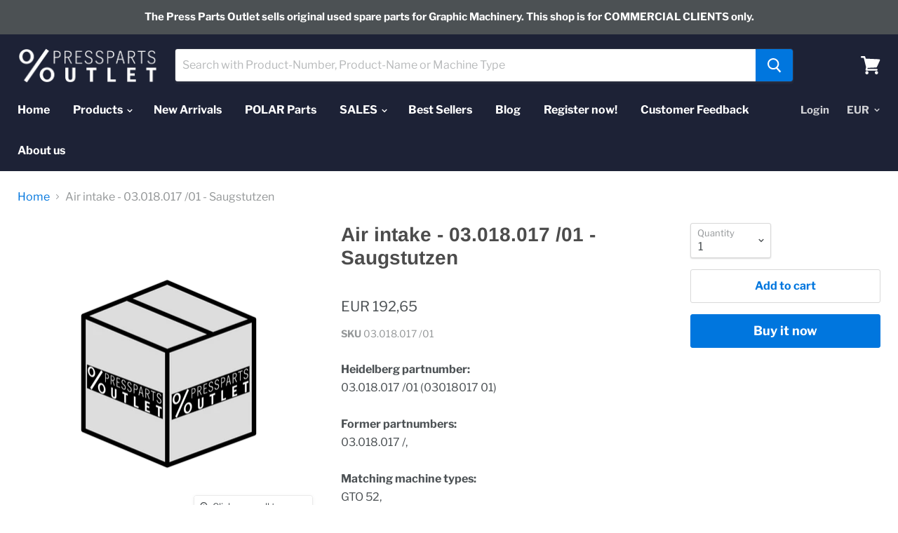

--- FILE ---
content_type: text/html; charset=utf-8
request_url: https://press-parts-outlet.com/products/air-intake-03-018-017-01-saugstutzen?view=_recently-viewed
body_size: 1343
content:
































<li
  class="productgrid--item  imagestyle--natural      productitem--emphasis  product-recently-viewed-card"
  data-product-item
  data-product-quickshop-url="/products/air-intake-03-018-017-01-saugstutzen"
  data-quickshop-hash="0198c9d9525c9922c5d75371aa3968267ae39cb3e6a2271a420e177fb8f4710a"
  
    data-recently-viewed-card
  
>
  <div class="productitem" data-product-item-content>
    <div class="product-recently-viewed-card-time" data-product-handle="air-intake-03-018-017-01-saugstutzen">
      <button
        class="product-recently-viewed-card-remove"
        aria-label="close"
        data-remove-recently-viewed
      >
        <svg
  aria-hidden="true"
  focusable="false"
  role="presentation"
  width="10"
  height="10"
  viewBox="0 0 10 10"
  xmlns="http://www.w3.org/2000/svg"
>
  <path d="M6.08785659,5 L9.77469752,1.31315906 L8.68684094,0.225302476 L5,3.91214341 L1.31315906,0.225302476 L0.225302476,1.31315906 L3.91214341,5 L0.225302476,8.68684094 L1.31315906,9.77469752 L5,6.08785659 L8.68684094,9.77469752 L9.77469752,8.68684094 L6.08785659,5 Z"></path>
</svg>
      </button>
    </div>
    <a
      class="productitem--image-link"
      href="/products/air-intake-03-018-017-01-saugstutzen"
      tabindex="-1"
      data-product-page-link
    >
      <figure class="productitem--image" data-product-item-image>
        
          
          

  
    <noscript data-rimg-noscript>
      <img
        
          src="//press-parts-outlet.com/cdn/shop/products/placeholder_1800x1800_f3ab023c-e505-4a6d-8ae2-042c2220fe3e_512x512.png?v=1599033296"
        

        alt="Air intake - 03.018.017 /01 - Saugstutzen"
        data-rimg="noscript"
        srcset="//press-parts-outlet.com/cdn/shop/products/placeholder_1800x1800_f3ab023c-e505-4a6d-8ae2-042c2220fe3e_512x512.png?v=1599033296 1x, //press-parts-outlet.com/cdn/shop/products/placeholder_1800x1800_f3ab023c-e505-4a6d-8ae2-042c2220fe3e_1024x1024.png?v=1599033296 2x, //press-parts-outlet.com/cdn/shop/products/placeholder_1800x1800_f3ab023c-e505-4a6d-8ae2-042c2220fe3e_1536x1536.png?v=1599033296 3x, //press-parts-outlet.com/cdn/shop/products/placeholder_1800x1800_f3ab023c-e505-4a6d-8ae2-042c2220fe3e_1797x1797.png?v=1599033296 3.51x"
        class="productitem--image-primary"
        
        
      >
    </noscript>
  

  <img
    
      src="//press-parts-outlet.com/cdn/shop/products/placeholder_1800x1800_f3ab023c-e505-4a6d-8ae2-042c2220fe3e_512x512.png?v=1599033296"
    
    alt="Air intake - 03.018.017 /01 - Saugstutzen"

    
      data-rimg="lazy"
      data-rimg-scale="1"
      data-rimg-template="//press-parts-outlet.com/cdn/shop/products/placeholder_1800x1800_f3ab023c-e505-4a6d-8ae2-042c2220fe3e_{size}.png?v=1599033296"
      data-rimg-max="1800x1800"
      data-rimg-crop=""
      
      srcset="data:image/svg+xml;utf8,<svg%20xmlns='http://www.w3.org/2000/svg'%20width='512'%20height='512'></svg>"
    

    class="productitem--image-primary"
    
    
  >



  <div data-rimg-canvas></div>


        

        

<span class="productitem--badge badge--sale"
    data-badge-sales
    style="display: none;"
  >
    
      Sale
    
  </span>
      </figure>
    </a><div class="productitem--info">
      

      
        
<div class="productitem--price ">
  <div
    class="price--compare-at visible"
    data-price-compare-at
  >
      <span class="price--spacer"></span>
    
  </div>

  <div class="price--main" data-price>
      
      <span class="money">
        EUR 192,65
      </span>
    
  </div>
</div>


      

      <h2 class="productitem--title">
        <a href="/products/air-intake-03-018-017-01-saugstutzen" data-product-page-link>
          Air intake - 03.018.017 /01 - Saugstutzen
        </a>
      </h2>

      

      

      
        <div class="productitem--ratings">
          <span class="shopify-product-reviews-badge" data-id="4867724017750">
            <span class="spr-badge">
              <span class="spr-starrating spr-badge-starrating">
                <i class="spr-icon spr-icon-star-empty"></i>
                <i class="spr-icon spr-icon-star-empty"></i>
                <i class="spr-icon spr-icon-star-empty"></i>
                <i class="spr-icon spr-icon-star-empty"></i>
                <i class="spr-icon spr-icon-star-empty"></i>
              </span>
            </span>
          </span>
        </div>
      

      
        <div class="productitem--description">
          <p>Heidelberg partnumber: 03.018.017 /01 (03018017 01)
Former partnumbers: 03.018.017 /, 
Matching machine types: GTO 52,
Condition:almost as new</p>

          
        </div>
      
    </div>

    
      
      
      

      
      

      

      

      <div class="productitem--actions" data-product-actions>
        

        
          <div class="productitem--action">
            <button
              class="productitem--action-trigger button-secondary"
              data-quickshop-full
              type="button"
            >
              Quick shop
            </button>
          </div>
        

        
          <div class="productitem--action">
            <button
              class="productitem--action-trigger productitem--action-atc button-primary"
              type="button"
              aria-label="Add to cart"
              
                data-quick-buy
              
              data-variant-id="33202054529110"
              
            >
              <span class="atc-button--text">
                Add to cart
              </span>
              <span class="atc-button--icon"><svg
  aria-hidden="true"
  focusable="false"
  role="presentation"
  width="26"
  height="26"
  viewBox="0 0 26 26"
  xmlns="http://www.w3.org/2000/svg"
>
  <g fill-rule="nonzero" fill="currentColor">
    <path d="M13 26C5.82 26 0 20.18 0 13S5.82 0 13 0s13 5.82 13 13-5.82 13-13 13zm0-3.852a9.148 9.148 0 1 0 0-18.296 9.148 9.148 0 0 0 0 18.296z" opacity=".29"/><path d="M13 26c7.18 0 13-5.82 13-13a1.926 1.926 0 0 0-3.852 0A9.148 9.148 0 0 1 13 22.148 1.926 1.926 0 0 0 13 26z"/>
  </g>
</svg></span>
            </button>
          </div>
        

      </div>
    
  </div>

  
    <script type="application/json" data-quick-buy-settings>
      {
        "cart_redirection": false,
        "money_format": "EUR {{amount_with_comma_separator}}"
      }
    </script>
  
</li>



--- FILE ---
content_type: text/javascript
request_url: https://press-parts-outlet.com/cdn/shop/t/5/assets/DynamicFeaturedCollection-StaticCollection-StaticProduct-StaticProductRecommendations-StaticSearch.bundle.js?v=13286360673311021261598965949
body_size: 8492
content:
(window.webpackJsonp=window.webpackJsonp||[]).push([[0],{23:function(module,__webpack_exports__,__webpack_require__){"use strict";var jquery__WEBPACK_IMPORTED_MODULE_0__=__webpack_require__(2),jquery__WEBPACK_IMPORTED_MODULE_0___default=__webpack_require__.n(jquery__WEBPACK_IMPORTED_MODULE_0__),eventHandlers=[],previousBreakpoint=null;function getBreakpoint(){return window.getComputedStyle(document.documentElement,":after").getPropertyValue("content").replace(/"/g,"")}jquery__WEBPACK_IMPORTED_MODULE_0___default()(window).on("resize",function(event){var currentBreakpoint=getBreakpoint();previousBreakpoint!==currentBreakpoint&&eventHandlers.forEach(function(eventHandler){eventHandler(event,{previous:previousBreakpoint,current:currentBreakpoint})}),previousBreakpoint=currentBreakpoint});function isBreakpoint(breakpoint){return getBreakpoint()===breakpoint}function onBreakpointChange(eventHandler){eventHandlers.indexOf(eventHandler)===-1&&eventHandlers.push(eventHandler)}function offBreakpointChange(eventHandler){var index=eventHandlers.indexOf(eventHandler);index!==-1&&eventHandlers.splice(index,1)}__webpack_exports__.a={isBreakpoint:isBreakpoint,onBreakpointChange:onBreakpointChange,offBreakpointChange:offBreakpointChange}},25:function(module,__webpack_exports__,__webpack_require__){"use strict";var jquery=__webpack_require__(2),jquery_default=__webpack_require__.n(jquery);function _classCallCheck(instance,Constructor){if(!(instance instanceof Constructor))throw new TypeError("Cannot call a class as a function")}function _defineProperties(target,props){for(var i=0;i<props.length;i++){var descriptor=props[i];descriptor.enumerable=descriptor.enumerable||!1,descriptor.configurable=!0,"value"in descriptor&&(descriptor.writable=!0),Object.defineProperty(target,descriptor.key,descriptor)}}function _createClass(Constructor,protoProps,staticProps){return protoProps&&_defineProperties(Constructor.prototype,protoProps),staticProps&&_defineProperties(Constructor,staticProps),Constructor}var Quantity=function(){function Quantity2(el){_classCallCheck(this,Quantity2),this.$el=$(el),this.$inputParent=this.$el.find(".form-field--qty-input"),this.$input=this.$el.find("[data-quantity-input]"),this.$selectParent=this.$el.find(".form-field--qty-select"),this.$select=this.$el.find("[data-quantity-select]"),this._watchSelect=this._watchSelect.bind(this),this._watchInput=this._watchInput.bind(this),this.$select.on("change.quantity",this._watchSelect),this.$input.on("change.quantity",this._watchInput)}return _createClass(Quantity2,[{key:"unload",value:function(){this.$el.off(".quantity")}},{key:"_validateValue",value:function(event){var baseValue=parseInt(event.currentTarget.value,10);return isNaN(baseValue)?1:baseValue}},{key:"_watchSelect",value:function(event){var value=this._validateValue(event);this.$input.val(value).trigger("change"),value>=10&&(this.$inputParent.removeClass("hidden").addClass("visible"),this.$input.focus().removeAttr("tabindex").select(),this.$selectParent.removeClass("visible").addClass("hidden"),this.$select.attr("tabindex","-1"))}},{key:"_watchInput",value:function(event){this.$input.val(this._validateValue(event))}}]),Quantity2}();__webpack_require__.d(__webpack_exports__,"a",function(){return Forms_Forms});function Forms_classCallCheck(instance,Constructor){if(!(instance instanceof Constructor))throw new TypeError("Cannot call a class as a function")}function Forms_defineProperties(target,props){for(var i=0;i<props.length;i++){var descriptor=props[i];descriptor.enumerable=descriptor.enumerable||!1,descriptor.configurable=!0,"value"in descriptor&&(descriptor.writable=!0),Object.defineProperty(target,descriptor.key,descriptor)}}function Forms_createClass(Constructor,protoProps,staticProps){return protoProps&&Forms_defineProperties(Constructor.prototype,protoProps),staticProps&&Forms_defineProperties(Constructor,staticProps),Constructor}var Forms_Forms=function(){function Forms($el){var _this=this,selector=arguments.length>1&&arguments[1]!==void 0?arguments[1]:".form-field-input";Forms_classCallCheck(this,Forms),this.$el=$el,this.filledClass="form-field-filled",this.fieldSelector=selector,this.quantityItems=[],this.$quantityWrapper=this.$el.find("[data-quantity-wrapper]"),this._toggleFilled=this._toggleFilled.bind(this),this.$el.on("focus.forms",this.fieldSelector,this._toggleFilled),this.$el.on("blur.forms",this.fieldSelector,this._toggleFilled),this._checkFilled(),this.$quantityWrapper.length&&this.$quantityWrapper.each(function(i,el){_this.quantityItems.push(new Quantity(el))})}return Forms_createClass(Forms,[{key:"unload",value:function(){this.$el.off(".forms"),this.quantityItems.forEach(function(quantityItem){quantityItem.unload()})}},{key:"_checkFilled",value:function(){var _this2=this;this.$el.find(this.fieldSelector).each(function(i,el){jquery_default()(el).hasClass(_this2.filledClass)||_this2._toggleFilled(null,el)})}},{key:"_toggleFilled",value:function(){var event=arguments.length>0&&arguments[0]!==void 0?arguments[0]:null,el=arguments.length>1&&arguments[1]!==void 0?arguments[1]:!1,target=event?event.currentTarget:el,$target=jquery_default()(target),value=target.value,isFilled=value.length>0;try{isFilled=isFilled||$target.is(":-webkit-autofill"),$target.toggleClass(this.filledClass,isFilled)}catch(e){$target.toggleClass(this.filledClass,isFilled)}}}]),Forms}()},27:function(module,__webpack_exports__,__webpack_require__){"use strict";__webpack_require__.d(__webpack_exports__,"a",function(){return RichText});var fitvids__WEBPACK_IMPORTED_MODULE_0__=__webpack_require__(28),fitvids__WEBPACK_IMPORTED_MODULE_0___default=__webpack_require__.n(fitvids__WEBPACK_IMPORTED_MODULE_0__),grouped_content__WEBPACK_IMPORTED_MODULE_1__=__webpack_require__(29),grouped_content__WEBPACK_IMPORTED_MODULE_1___default=__webpack_require__.n(grouped_content__WEBPACK_IMPORTED_MODULE_1__);function _classCallCheck(instance,Constructor){if(!(instance instanceof Constructor))throw new TypeError("Cannot call a class as a function")}function _defineProperties(target,props){for(var i=0;i<props.length;i++){var descriptor=props[i];descriptor.enumerable=descriptor.enumerable||!1,descriptor.configurable=!0,"value"in descriptor&&(descriptor.writable=!0),Object.defineProperty(target,descriptor.key,descriptor)}}function _createClass(Constructor,protoProps,staticProps){return protoProps&&_defineProperties(Constructor.prototype,protoProps),staticProps&&_defineProperties(Constructor,staticProps),Constructor}var RichText=function(){function RichText2($el){_classCallCheck(this,RichText2),this.$el=$el,this._initExternalLinks(),this.groupedContent=null,this.$el.length&&(this.groupedContent=new grouped_content__WEBPACK_IMPORTED_MODULE_1___default.a($el.get(0),{layout:"tabs",intelliparse:!1}),fitvids__WEBPACK_IMPORTED_MODULE_0___default()(".rte"))}return _createClass(RichText2,[{key:"unload",value:function(){this.groupedContent&&this.groupedContent.unload()}},{key:"_initExternalLinks",value:function(){var anchors=this.$el.find('a[href^="http"]').filter(function(i,el){return el.href.indexOf(location.hostname)===-1});anchors.attr("target","_blank")}}]),RichText2}()},36:function(module,__webpack_exports__,__webpack_require__){"use strict";__webpack_require__.d(__webpack_exports__,"a",function(){return MessageBanner});var jquery__WEBPACK_IMPORTED_MODULE_0__=__webpack_require__(2),jquery__WEBPACK_IMPORTED_MODULE_0___default=__webpack_require__.n(jquery__WEBPACK_IMPORTED_MODULE_0__);function _classCallCheck(instance,Constructor){if(!(instance instanceof Constructor))throw new TypeError("Cannot call a class as a function")}function _defineProperties(target,props){for(var i=0;i<props.length;i++){var descriptor=props[i];descriptor.enumerable=descriptor.enumerable||!1,descriptor.configurable=!0,"value"in descriptor&&(descriptor.writable=!0),Object.defineProperty(target,descriptor.key,descriptor)}}function _createClass(Constructor,protoProps,staticProps){return protoProps&&_defineProperties(Constructor.prototype,protoProps),staticProps&&_defineProperties(Constructor,staticProps),Constructor}var MessageBanner=function(){function MessageBanner2(){var _this=this;_classCallCheck(this,MessageBanner2),this.$window=jquery__WEBPACK_IMPORTED_MODULE_0___default()(window),this.$document=jquery__WEBPACK_IMPORTED_MODULE_0___default()(document),this.$body=jquery__WEBPACK_IMPORTED_MODULE_0___default()(document.body),this.$bannerTemplate=jquery__WEBPACK_IMPORTED_MODULE_0___default()("[data-templates] [data-message-banner]"),this.$banners=[],this.header=document.querySelector("[data-site-header]"),this.events=[],this.$document.on("touchstart.message-banner, click.message-banner",function(event){_this._handleDocumentClick(event.target)}),this.$window.on("keydown.message-banner",function(event){return _this._closeEsc(event)})}return _createClass(MessageBanner2,[{key:"unload",value:function(){this.$document.off("touchstart.message-banner, click.message-banner"),this.$window.off("keydown.message-banner")}},{key:"message",value:function(_message,type){var $banner=this.$bannerTemplate.clone();$banner.addClass("message--".concat(type)).find("[data-message-banner-content]").html(_message),jquery__WEBPACK_IMPORTED_MODULE_0___default()(this.header).append($banner),this._bindEvents($banner),this._show($banner)}},{key:"dismissBanners",value:function(){var _this2=this,$visibleBanners=jquery__WEBPACK_IMPORTED_MODULE_0___default()("[data-message-banner]:visible");$visibleBanners.each(function(index,banner){_this2._hide(jquery__WEBPACK_IMPORTED_MODULE_0___default()(banner),index)})}},{key:"_bindEvents",value:function($banner){var _this3=this;this.events.push([$banner.on("click.message-banner","[data-message-banner-close]",function(event){event.preventDefault(),_this3._hide($banner)}),this.$window.on("keydown.message-banner",function(e){e.key==="Escape"&&_this3._hide($banner)})])}},{key:"_closeEsc",value:function(e){e.key==="Escape"&&this.dismissBanners()}},{key:"_show",value:function($banner){this.$banners.push($banner),$banner.addClass("animating animating-in").one("trend",function(){$banner.removeClass("animating animating-in").addClass("visible").off("trend")})}},{key:"_hide",value:function($banner){var _this4=this,index=arguments.length>1&&arguments[1]!==void 0?arguments[1]:0;$banner.addClass("animating animating-out").one("trend",function(){$banner.removeClass("animating animating-out visible").off("trend"),_this4._removeBanner($banner,index)})}},{key:"_removeBanner",value:function($banner,index){this.events[index]&&(this.events[index].forEach(function($el){return $el.off(".message-banner")}),this.events.splice(index,1)),this.$banners.splice(index,1),$banner.remove()}},{key:"_handleDocumentClick",value:function(target){var $parent=jquery__WEBPACK_IMPORTED_MODULE_0___default()(target).parents("[data-message-banner]");$parent.length||this.dismissBanners()}}]),MessageBanner2}()},39:function(module,__webpack_exports__,__webpack_require__){"use strict";var script=__webpack_require__(5),script_default=__webpack_require__.n(script);function _classCallCheck(instance,Constructor){if(!(instance instanceof Constructor))throw new TypeError("Cannot call a class as a function")}function _defineProperties(target,props){for(var i=0;i<props.length;i++){var descriptor=props[i];descriptor.enumerable=descriptor.enumerable||!1,descriptor.configurable=!0,"value"in descriptor&&(descriptor.writable=!0),Object.defineProperty(target,descriptor.key,descriptor)}}function _createClass(Constructor,protoProps,staticProps){return protoProps&&_defineProperties(Constructor.prototype,protoProps),staticProps&&_defineProperties(Constructor,staticProps),Constructor}var api="https://www.youtube.com/iframe_api",apiLoadedCallbacks=[],apiLoaded=!1;window.onYouTubeIframeAPIReady=function(){apiLoadedCallbacks.forEach(function(apiLoadedCallback){return apiLoadedCallback()}),apiLoadedCallbacks=[],apiLoaded=!0};var Youtube_Youtube=function(){function Youtube(_ref){var el=_ref.el,videoUrl=_ref.videoUrl;_classCallCheck(this,Youtube);var regex=/(?:youtube\.com\/(?:[^\/]+\/.+\/|(?:v|e(?:mbed)?)\/|.*[?&]v=)|youtu\.be\/)([^"&?\/ ]{11})/i;this.el=el,this.id=videoUrl.match(regex)[1]||null,this.onApiLoaded=this._onApiLoaded.bind(this),this.isReady=!1,this.onReady=this._onReady.bind(this),this.onReadyCallback=null,this.onStateChange=this._onStateChange.bind(this),this.onPlayCallback=null,apiLoaded?this._onApiLoaded():(apiLoadedCallbacks.push(this.onApiLoaded),script_default()(api))}return _createClass(Youtube,[{key:"play",value:function(){var _this=this;return new Promise(function(resolve){_this.onPlayCallback=resolve,_this.isReady?_this.player.playVideo():_this.onReadyCallback=function(){_this.player.playVideo()}})}},{key:"pause",value:function(){var _this2=this;return new Promise(function(resolve){_this2.onPlayCallback=resolve,_this2.isReady?_this2.player.pauseVideo():_this2.onReadyCallback=function(){_this2.player.pauseVideo()}})}},{key:"autoplay",value:function(){var _this3=this;return new Promise(function(resolve){_this3.onPlayCallback=resolve,_this3.isReady?(_this3.player.playVideo(),_this3.player.mute()):_this3.onReadyCallback=function(){_this3.player.playVideo(),_this3.player.mute()}})}},{key:"unload",value:function(){this.player.destroy()}},{key:"_onApiLoaded",value:function(){this.player=new YT.Player(this.el,{videoId:this.id,playerVars:{modestbranding:!0,showinfo:!1,controls:!1,rel:0},events:{onReady:this.onReady,onStateChange:this.onStateChange}})}},{key:"_onReady",value:function(){this.isReady=!0,this.onReadyCallback&&this.onReadyCallback()}},{key:"_onStateChange",value:function(event){var state=event.data;this.onPlayCallback&&state===YT.PlayerState.BUFFERING&&(this.onPlayCallback(),this.onPlayCallback=null)}}]),Youtube}();function Vimeo_classCallCheck(instance,Constructor){if(!(instance instanceof Constructor))throw new TypeError("Cannot call a class as a function")}function Vimeo_defineProperties(target,props){for(var i=0;i<props.length;i++){var descriptor=props[i];descriptor.enumerable=descriptor.enumerable||!1,descriptor.configurable=!0,"value"in descriptor&&(descriptor.writable=!0),Object.defineProperty(target,descriptor.key,descriptor)}}function Vimeo_createClass(Constructor,protoProps,staticProps){return protoProps&&Vimeo_defineProperties(Constructor.prototype,protoProps),staticProps&&Vimeo_defineProperties(Constructor,staticProps),Constructor}var Vimeo_api="https://player.vimeo.com/api/player.js",Vimeo_apiLoaded=!1,Vimeo_VimeoPlayer=function(){function VimeoPlayer(_ref){var el=_ref.el,videoUrl=_ref.videoUrl;Vimeo_classCallCheck(this,VimeoPlayer),this.el=el;var urlParts=videoUrl.split("/");this.id=urlParts[urlParts.length-1],this.onReadyCallback=null,this.onApiLoaded=this._onApiLoaded.bind(this),this.onProgress=this._onProgress.bind(this),this.onProgressCallback=null,Vimeo_apiLoaded?this._onApiLoaded():script_default()(Vimeo_api,this.onApiLoaded)}return Vimeo_createClass(VimeoPlayer,[{key:"play",value:function(){var _this=this;return new Promise(function(resolve){_this.onProgressCallback=resolve,Vimeo_apiLoaded?(_this.player.on("play",_this.onProgress),_this.player.play()):_this.onReadyCallback=function(){_this.player.on("play",_this.onProgress),_this.player.play()}})}},{key:"pause",value:function(){var _this2=this;return new Promise(function(resolve){_this2.onProgressCallback=resolve,Vimeo_apiLoaded?(_this2.player.on("pause",_this2.onProgress),_this2.player.pause()):_this2.onReadyCallback=function(){_this2.player.on("pause",_this2.onProgress),_this2.player.pause()}})}},{key:"autoplay",value:function(){var _this3=this;return new Promise(function(resolve){_this3.onProgressCallback=resolve,Vimeo_apiLoaded?(_this3.player.on("play",_this3.onProgress),_this3.player.setVolume(0),_this3.player.play()):_this3.onReadyCallback=function(){_this3.player.on("play",_this3.onProgress),_this3.player.setVolume(0),_this3.player.play()}})}},{key:"unload",value:function(){this.player.unload().catch()}},{key:"_onApiLoaded",value:function(){this.player=new window.Vimeo.Player(this.el,{id:this.id}),this.player.ready().then().catch(),Vimeo_apiLoaded=!0,this.onReadyCallback&&this.onReadyCallback()}},{key:"_onProgress",value:function(){this.player.off("play",this.onProgress),this.player.off("pause",this.onProgress),this.onProgressCallback&&(this.onProgressCallback(),this.onProgressCallback=null)}}]),VimeoPlayer}();__webpack_require__.d(__webpack_exports__,"a",function(){return Video_Video});function Video_classCallCheck(instance,Constructor){if(!(instance instanceof Constructor))throw new TypeError("Cannot call a class as a function")}function Video_defineProperties(target,props){for(var i=0;i<props.length;i++){var descriptor=props[i];descriptor.enumerable=descriptor.enumerable||!1,descriptor.configurable=!0,"value"in descriptor&&(descriptor.writable=!0),Object.defineProperty(target,descriptor.key,descriptor)}}function Video_createClass(Constructor,protoProps,staticProps){return protoProps&&Video_defineProperties(Constructor.prototype,protoProps),staticProps&&Video_defineProperties(Constructor,staticProps),Constructor}var Video_Video=function(){function Video(el,options){switch(Video_classCallCheck(this,Video),this.el=el,this.options=options,this.platform=el.getAttribute("data-video").trim(),this.playButton=el.querySelector("[data-video-play-button]"),this.videoEl=el.querySelector("[data-video-element]"),this.onPlayClick=this._onPlayClick.bind(this),this.onPauseClick=this._onPauseClick.bind(this),this.autoplay=this._autoplay.bind(this),this.video=null,this.videoData={el:this.videoEl.childNodes[0],videoUrl:this.videoEl.getAttribute("data-video-url")},this.platform){case"youtube":this.video=new Youtube_Youtube(this.videoData);break;case"vimeo":this.video=new Vimeo_VimeoPlayer(this.videoData);break;default:this.video=null;break}this.playButton&&(this.options&&this.options.autoplay&&this.autoplay(),this.playButton.addEventListener("click",this.onPlayClick))}return Video_createClass(Video,[{key:"_onPlayClick",value:function(){var _this=this;this.el.classList.add("video-loading"),this.video.play().then(function(){_this.el.classList.add("video-transitioning"),setTimeout(function(){_this.el.classList.remove("video-loading"),_this.el.classList.remove("video-transitioning"),_this.el.classList.add("video-playing")},200)})}},{key:"_onPauseClick",value:function(){this.video.pause()}},{key:"_autoplay",value:function(){var _this2=this;this.el.classList.add("video-loading"),this.video.autoplay().then(function(){_this2.el.classList.add("video-transitioning"),setTimeout(function(){_this2.el.classList.remove("video-loading"),_this2.el.classList.remove("video-transitioning"),_this2.el.classList.add("video-playing")},200)})}},{key:"unload",value:function(){this.playButton&&this.playButton.removeEventListener("click",this.onPlayClick),this.video&&this.video.unload()}}]),Video}()},41:function(module,__webpack_exports__,__webpack_require__){"use strict";var jquery=__webpack_require__(2),jquery_default=__webpack_require__.n(jquery),dist=__webpack_require__(26),dist_default=__webpack_require__.n(dist),shopify_variants_es=__webpack_require__(47),Forms=__webpack_require__(25),AddToCartFlyout=__webpack_require__(43),js=__webpack_require__(6),js_default=__webpack_require__.n(js),Layout=__webpack_require__(23);function scrollLeft($el){var $container=$el.parent();$container.animate({scrollLeft:$el.offset().left-$el.width()/2-$container.width()/2})}function resizeFlickityIfNeeded(flickity){if(flickity){var activeHeight=flickity.selectedElement.offsetHeight,flickityHeight=flickity.viewport.offsetHeight;activeHeight<flickityHeight||flickity.resize()}}var Video=__webpack_require__(39),index_es=__webpack_require__(48);function _classCallCheck(instance,Constructor){if(!(instance instanceof Constructor))throw new TypeError("Cannot call a class as a function")}function _defineProperties(target,props){for(var i=0;i<props.length;i++){var descriptor=props[i];descriptor.enumerable=descriptor.enumerable||!1,descriptor.configurable=!0,"value"in descriptor&&(descriptor.writable=!0),Object.defineProperty(target,descriptor.key,descriptor)}}function _createClass(Constructor,protoProps,staticProps){return protoProps&&_defineProperties(Constructor.prototype,protoProps),staticProps&&_defineProperties(Constructor,staticProps),Constructor}var ProductZoom_ProductZoom=function(){function ProductZoom(options){_classCallCheck(this,ProductZoom),this.$gallery=options.$gallery,this.settings=options.settings,this.$slider=this.$gallery.find("[data-product-slider]"),this.$pixelzoomOverlay=this.$gallery.find("[data-pixelzoom-overlay]"),this.$pixelzoomOverlayContainer=this.$pixelzoomOverlay.find("[data-pixelzoom-overlay-container]"),this.imageZoom={},this.zoomOverlay=null,this.index=0,this._beforeOpen=this._beforeOpen.bind(this),this._onOpen=this._onOpen.bind(this),this._onClose=this._onClose.bind(this),this._showZoomInstructions=this._showZoomInstructions.bind(this),this.modalOpen=!1,this.swipping=!1,this.touched=!1,this._bindEvents(),this.enableZoom()}return _createClass(ProductZoom,[{key:"unload",value:function(){var _this=this;Object.keys(this.imageZoom).length!==0&&(Object.keys(this.imageZoom).forEach(function(image){_this.imageZoom[image].unload()}),this.imageZoom={}),this.zoomOverlay&&(this.zoomOverlay.unload(),this.zoomOverlay=null),document.body.removeEventListener("touchmove",function(event){event.preventDefault()},{passive:!1}),this.$pixelzoomOverlayContainer.off("pixelzoom:pan"),this.$pixelzoomOverlayContainer.off("pixelzoom:release"),this.$slider.off(".product-zoom")}},{key:"enableZoom",value:function(index){var _this2=this;if(Layout.a.isBreakpoint("XS")){this.unload();return}(index!==-1&&index||index===0)&&(this.index=index);var $newSlide=this.$slider.find("[data-product-image-index=".concat(this.index,"] .product-galley--image-background")),inObject=!this.imageZoom[this.index],slideExists=this.$gallery.find("[data-product-image-index=".concat(this.index,"][data-product-image-zoom]")).length;inObject&&slideExists&&(this.imageZoom[this.index]=new index_es.a($newSlide[0],{imageSource:$newSlide[0].dataset.image,initialZoom:this.settings.image_zoom_level==="min"?1:9999,zoomSensitivity:10,maxZoom:9999,zoomSteps:9999,naturalPan:!0}),$newSlide.on("pixelzoom:loaded",function(){_this2._showZoomInstructions($newSlide),jquery_default()(window).on("resize",function(){_this2._showZoomInstructions($newSlide)})}),$newSlide.on("pixelzoom:touch",function(){var imageWidth=$newSlide.find(".pixelzoom--image").get(0).naturalWidth,imageHeight=$newSlide.find(".pixelzoom--image").get(0).naturalHeight;!Layout.a.isBreakpoint("XS")&&(imageWidth/$newSlide.width()>=2||imageHeight/$newSlide.height()>=2)&&_this2._toggleClass(jquery_default()("body"),"pixelzoom--active"),_this2.touched=!0}),$newSlide.on("pixelzoom:release",function(){_this2._toggleClass(jquery_default()("body"),"pixelzoom--active",!0),_this2.touched=!1}))}},{key:"_showZoomInstructions",value:function($newSlide){setTimeout(function(){$newSlide.css("cursor")!=="default"&&$newSlide.find(".product-galley--zoom-instructions").css("display","block")},200)}},{key:"_bindEvents",value:function(){var _this3=this;this.$slider.on("dragStart.flickity",function(){_this3._preventClick()}),this.$slider.on("settle.flickity",function(){_this3._resolveClick()}),document.body.addEventListener("touchmove",function(event){_this3._preventScroll(event)},{passive:!1})}},{key:"_toggleClass",value:function(element,className,remove){remove?element.removeClass(className):element.addClass(className)}},{key:"_beforeOpen",value:function(){var $newSlide=this.$slider.find("[data-product-image-index=".concat(this.index,"] .product-galley--image-background"));this.$pixelzoomOverlayContainer.find("[data-rimg]").replaceWith($newSlide.find("[data-rimg]").clone())}},{key:"_onOpen",value:function(){var _this4=this,$newSlide=this.$slider.find("[data-product-image-index=".concat(this.index,"] .product-galley--image-background"));this.modalOpen=!0,setTimeout(function(){_this4.zoomOverlay=new index_es.a(document.querySelector("[data-modal-content]"),{imageSource:$newSlide[0].dataset.image,naturalPan:!0,dragPan:!0,initialZoom:_this4.settings.image_zoom_level==="min"?1:9999,maxZoom:9999,zoomSensitivity:10,zoomSteps:9999,overflowContainer:document.querySelector(".modal--pixelzoom")}),jquery_default()("[data-modal-content]").on("pixelzoom:loaded",function(){jquery_default()("[data-modal-content]").addClass("loaded")}),jquery_default()("[data-modal-content]").on("pixelzoom:touch",function(){_this4._toggleClass(jquery_default()("body"),"pixelzoom--active")}),jquery_default()("[data-modal-content]").on("pixelzoom:release",function(){_this4._toggleClass(jquery_default()("body"),"pixelzoom--active",!0)})},500)}},{key:"_onClose",value:function(){jquery_default()("[data-modal-content]").removeClass("loaded"),this.zoomOverlay.unload(),this.zoomOverlay=null,this.modalOpen=!1}},{key:"_preventScroll",value:function(event){(this.modalOpen||this.touched&&!Layout.a.isBreakpoint("XS"))&&event.preventDefault()}},{key:"_preventClick",value:function(){this.swipping=!0}},{key:"_resolveClick",value:function(){this.swipping=!1}}]),ProductZoom}();function ProductGallery_classCallCheck(instance,Constructor){if(!(instance instanceof Constructor))throw new TypeError("Cannot call a class as a function")}function ProductGallery_defineProperties(target,props){for(var i=0;i<props.length;i++){var descriptor=props[i];descriptor.enumerable=descriptor.enumerable||!1,descriptor.configurable=!0,"value"in descriptor&&(descriptor.writable=!0),Object.defineProperty(target,descriptor.key,descriptor)}}function ProductGallery_createClass(Constructor,protoProps,staticProps){return protoProps&&ProductGallery_defineProperties(Constructor.prototype,protoProps),staticProps&&ProductGallery_defineProperties(Constructor,staticProps),Constructor}var ProductGallery_ProductGallery=function(){function ProductGallery(options){ProductGallery_classCallCheck(this,ProductGallery),this.$gallery=options.$gallery,this.settings=options.settings,this.isQuickshop=options.isQuickshop||!1,this.flickity=null,this.slider="[data-product-slider]",this.$slider=this.$gallery.find(this.slider),this.slides="[data-product-image]",this.$slides=this.$gallery.find(this.slides),this.$sliderPagination=this.$gallery.find("[data-product-slider-pagination]"),this.$paginationTrigger=this.$gallery.find("[data-product-thumbnail]"),this.productZoom=null,this.settings.enable_image_zoom&&(this.productZoom=new ProductZoom_ProductZoom(options)),this.videos={},this.videoSlides=this.$slider[0].querySelectorAll("[data-product-image-video]"),this._onUpdateGallery=this._onUpdateGallery.bind(this),Layout.a.onBreakpointChange(this._onUpdateGallery),this.slideImageLoaded=this._onSlideImageLoaded.bind(this),this.variantChange=this._onVariantChange.bind(this),this.isQuickshop&&this.$gallery.trigger("theme:rimg:watch"),this._init()}return ProductGallery_createClass(ProductGallery,[{key:"unload",value:function(){this.$slider[0].removeEventListener("rimg:load",this.slideImageLoaded),this.productZoom&&this.productZoom.unload(),this.isQuickshop&&this.$gallery.trigger("theme:rimg:unwatch"),this.isQuickshop&&this._onUpdateGallery(),Layout.a.offBreakpointChange(this._onUpdateGallery),this._unloadGallery()}},{key:"_init",value:function(){if(this.$slider[0].addEventListener("rimg:load",this.slideImageLoaded),this.videoSlides.length)for(var i=0;i<this.videoSlides.length;i+=1){var videoSlide=this.videoSlides[i],slideId=videoSlide.getAttribute("data-product-image"),videoEl=videoSlide.querySelector("[data-video]");this.videos[slideId]=new Video.a(videoEl)}this.$slides.length&&this._initGallery()}},{key:"_onSlideImageLoaded",value:function(){resizeFlickityIfNeeded(this.flickity)}},{key:"_unloadGallery",value:function(){if(this.flickity){for(var i=0;i<this.videos.length;i+=1)this.videos[i].unload();this.$paginationTrigger.off(".gallery"),this.flickity.destroy(),this.flickity=null,this.$slider.find(this.slides).attr("style","")}}},{key:"_onUpdateGallery",value:function(){document.fullscreenElement===null&&(this._unloadGallery(),this._initGallery())}},{key:"_onVariantChange",value:function(variant){if(!(!variant.featured_image||!this.flickity)){var index=this.$slider.find("[data-product-image=".concat(variant.featured_image.id,"]")).attr("data-product-image-index");this.flickity.select(index,!1,!1)}}},{key:"_initGallery",value:function(){var $selectedImage=this.$slider.find(".image--selected"),flickityOptions={autoPlay:0,accessibility:!0,adaptiveHeight:!0,cellAlign:"left",cellSelector:this.slides,pageDots:!1,prevNextButtons:!1,wrapAround:!0},optionsMobile={draggable:!0,friction:.8,selectedAttraction:.2},optionsDesktop={draggable:!1};if(Layout.a.isBreakpoint("XS")?flickityOptions=jquery_default.a.extend({},optionsMobile,flickityOptions):flickityOptions=jquery_default.a.extend({},optionsDesktop,flickityOptions),$selectedImage.length){var initialIndex=parseInt($selectedImage.attr("data-product-image-index"),10);flickityOptions=jquery_default.a.extend({},{initialIndex:initialIndex},flickityOptions)}this.flickity=new js_default.a(this.$slider[0],flickityOptions),this._bindGallery(),this._handleGalleryVideos()}},{key:"_bindGallery",value:function(){var _this=this;this.flickity.on("select",function(){_this._updateActiveSlide(_this.flickity.selectedIndex),_this._handleGalleryVideos()}),this.$paginationTrigger.on("click.gallery",function(event){event.preventDefault();var $target=jquery_default()(event.currentTarget);_this.flickity.select($target.attr("data-product-thumbnail"),!1,!1)})}},{key:"_handleGalleryVideos",value:function(){var _this2=this,slideId=parseInt(this.flickity.selectedElement.getAttribute("data-product-image"),10);Object.keys(this.videos).forEach(function(key){var videoKey=parseInt(key,10);slideId!==videoKey&&_this2.videos[videoKey].onPauseClick(),slideId===videoKey&&_this2.settings.enable_video_autoplay&&_this2.videos[videoKey].autoplay()})}},{key:"_updateActiveSlide",value:function(index){var $newSlide=this.$slider.find("[data-product-image-index=".concat(index,"]")),$newThumbnail=this.$sliderPagination.find("[data-product-thumbnail=".concat(index,"]"));$newSlide.addClass("image--selected").attr("aria-hidden","false").siblings(".image--selected").removeClass("image--selected").attr("aria-hidden","true"),$newThumbnail.addClass("thumbnail--selected").siblings(".thumbnail--selected").removeClass("thumbnail--selected"),Layout.a.isBreakpoint("XS")&&scrollLeft($newThumbnail),this.settings.enable_image_zoom&&this.productZoom.enableZoom(index)}}]),ProductGallery}();__webpack_require__.d(__webpack_exports__,"a",function(){return ProductDetails_ProductDetails});function ProductDetails_classCallCheck(instance,Constructor){if(!(instance instanceof Constructor))throw new TypeError("Cannot call a class as a function")}function ProductDetails_defineProperties(target,props){for(var i=0;i<props.length;i++){var descriptor=props[i];descriptor.enumerable=descriptor.enumerable||!1,descriptor.configurable=!0,"value"in descriptor&&(descriptor.writable=!0),Object.defineProperty(target,descriptor.key,descriptor)}}function ProductDetails_createClass(Constructor,protoProps,staticProps){return protoProps&&ProductDetails_defineProperties(Constructor.prototype,protoProps),staticProps&&ProductDetails_defineProperties(Constructor,staticProps),Constructor}var ProductDetails_ProductDetails=function(){function ProductDetails(options){ProductDetails_classCallCheck(this,ProductDetails),this.$window=jquery_default()(window),this.$formArea=options.$formArea,this.$gallery=options.$gallery,this.$details=options.$details,this.context=options.context,this.settings=options.settings,this.product=options.product,this.useHistory=options.useHistory,this.initialVariant=options.initialVariant||null,this.variantHelper=null,this.atcCallbacks=options.atcCallbacks,this.$form=this.$formArea.find("[data-product-form]"),this.$productAtcButton=this.$formArea.find("[data-product-atc]"),this.$productVariants=this.$form.find("[data-variants]"),this.$productOptions=this.$form.find("[data-product-option]"),this.detailsLink=this.$formArea[0].querySelector("[data-product-details-link]"),this.detailsLink&&(this.detailsBaseHref=this.detailsLink.getAttribute("href")),this.variantFields={$price:this.$details.find("[data-price]"),$priceMoney:this.$details.find("[data-price] .money"),$compareAtPrice:this.$details.find("[data-price-compare-at]"),$compareAtPriceMoney:this.$details.find("[data-price-compare-at] .money"),$badge:this.$details.find("[data-badge-sales]"),$badgeMoneySaved:this.$details.find("[data-price-money-saved]"),$badgePercentSaved:this.$details.find("[data-price-percent-saved]"),$sku:this.$details.find("[data-product-sku]")},this.forms=new Forms.a(this.$form),this.gallery=new ProductGallery_ProductGallery(options),this._bindEvents(),this._initOptions()}return ProductDetails_createClass(ProductDetails,[{key:"unload",value:function(){this.$form.off(".product-details-".concat(this.settings.section_id)),this.$window.off(".product-details-".concat(this.settings.section_id)),this.forms.unload(),this.variantHelper&&this.variantHelper.unload(),this.gallery.unload()}},{key:"_bindEvents",value:function(){var _this=this;this.$window.on("shopify-variants:switch-variant.product-details-".concat(this.settings.section_id),function(event,data){return _this._switchVariant(event,data)}),this.$form.on("submit.product-details-".concat(this.settings.section_id),function(event){return _this._AddToCartFlyout(event)})}},{key:"_initOptions",value:function(){this.$productVariants.length&&(this.variantHelper=new shopify_variants_es.a(this.product,this.$productVariants,this.$productOptions,{mixedControls:!0}),this.variantHelper.selectVariant(this.initialVariant))}},{key:"_switchVariant",value:function(event,data){if(data.product===this.product){var variant=data.variant,firstLoad=data.firstLoad;if(!firstLoad&&(this.$productVariants.val(data.variant.id),this.gallery.variantChange(variant),this._updatePrice(variant),this._updateSKU(variant),this._updateBadge(variant),this._updateButton(variant),this._updateSwatchLabel(variant),this._updateFullDetailsLink(variant),this.useHistory)){var url="".concat(this.product.handle,"?").concat(jquery_default.a.param({variant:variant.id}));history.replaceState({},"variant",url)}}}},{key:"_updatePrice",value:function(variant){var hasComparePrice=!!variant.compare_at_price&&variant.compare_at_price>variant.price;this.variantFields.$compareAtPrice.toggleClass("visible",hasComparePrice),this.variantFields.$compareAtPriceMoney.text(Shopify.formatMoney(variant.compare_at_price,this.settings.money_format)),dist_default.a.update(this.variantFields.$compareAtPriceMoney[0]),this.variantFields.$priceMoney.text(Shopify.formatMoney(variant.price,this.settings.money_format)),dist_default.a.update(this.variantFields.$priceMoney[0])}},{key:"_updateSKU",value:function(variant){variant.sku===""?this.variantFields.$sku.parent().addClass("product-sku--empty"):this.variantFields.$sku.parent().removeClass("product-sku--empty"),this.variantFields.$sku.text(variant.sku)}},{key:"_updateBadge",value:function(variant){var priceSaved=variant.compare_at_price?variant.compare_at_price-variant.price:0;if(this.variantFields.$badge.toggle(!!priceSaved),this.variantFields.$badgeMoneySaved.length&&(this.variantFields.$badgeMoneySaved.text(Shopify.formatMoney(priceSaved,this.settings.money_format)),dist_default.a.update(this.variantFields.$badgeMoneySaved[0])),this.variantFields.$badgePercentSaved.length){var percentileSaved=Math.round(priceSaved*100/variant.compare_at_price);this.variantFields.$badgePercentSaved.text(percentileSaved)}}},{key:"_updateButton",value:function(variant){variant.available?(this.$productAtcButton.text(this.context.product_available),this.$productAtcButton.removeClass("disabled").prop("disabled",!1)):(this.$productAtcButton.text(this.context.product_unavailable),this.$productAtcButton.addClass("disabled").prop("disabled",!0))}},{key:"_updateSwatchLabel",value:function(variant){if(this.settings.swatches_enable){var swatchLabel=this.$form[0].querySelector("[data-option-swatch-value]");swatchLabel&&(swatchLabel.innerText=variant.options[parseInt(swatchLabel.dataset.optionSwatchValue,10)])}}},{key:"_updateFullDetailsLink",value:function(variant){this.detailsLink&&this.detailsLink.setAttribute("href","".concat(this.detailsBaseHref,"?variant=").concat(variant.id))}},{key:"_AddToCartFlyout",value:function(event){event.preventDefault();var formData=this.$form.serializeArray(),options={$atcButton:this.$productAtcButton,settings:{moneyFormat:this.settings.money_format,cartRedirection:this.settings.cart_redirection}};AddToCartFlyout.a.init(formData,options,this.atcCallbacks)}}]),ProductDetails}()},43:function(module,__webpack_exports__,__webpack_require__){"use strict";var jquery=__webpack_require__(2),jquery_default=__webpack_require__.n(jquery),dist=__webpack_require__(26),dist_default=__webpack_require__.n(dist),theme_a11y=__webpack_require__(34),MessageBanner=__webpack_require__(36);function _classCallCheck(instance,Constructor){if(!(instance instanceof Constructor))throw new TypeError("Cannot call a class as a function")}function _defineProperties(target,props){for(var i=0;i<props.length;i++){var descriptor=props[i];descriptor.enumerable=descriptor.enumerable||!1,descriptor.configurable=!0,"value"in descriptor&&(descriptor.writable=!0),Object.defineProperty(target,descriptor.key,descriptor)}}function _createClass(Constructor,protoProps,staticProps){return protoProps&&_defineProperties(Constructor.prototype,protoProps),staticProps&&_defineProperties(Constructor,staticProps),Constructor}var Images=function(){function Images2(){_classCallCheck(this,Images2)}return _createClass(Images2,[{key:"preload",value:function(images,size){var imageArray=images;typeof images=="string"&&(imageArray=[images]);for(var i=0;i<imageArray.length;i++)this.loadImage(this.getSizedImageUrl(imageArray[i],size))}},{key:"loadImage",value:function(path){var image=new Image;return image.src=path,image}},{key:"getSizedImageUrl",value:function(){var src=arguments.length>0&&arguments[0]!==void 0?arguments[0]:null,size=arguments.length>1?arguments[1]:void 0;if(!size)return null;if(size==="master")return this.removeProtocol(src);var match=src.match(/\.(jpg|jpeg|gif|png|bmp|bitmap|tiff|tif)(\?v=\d+)?$/i);if(match){var prefix=src.split(match[0]),suffix=match[0];return this.removeProtocol("".concat(prefix[0],"_").concat(size).concat(suffix))}return console.warn("No ".concat(size," found for '").concat(src)),null}},{key:"removeProtocol",value:function(path){return path.replace(/http(s)?:/,"")}}]),Images2}();function AddToCartFlyout_classCallCheck(instance,Constructor){if(!(instance instanceof Constructor))throw new TypeError("Cannot call a class as a function")}function AddToCartFlyout_defineProperties(target,props){for(var i=0;i<props.length;i++){var descriptor=props[i];descriptor.enumerable=descriptor.enumerable||!1,descriptor.configurable=!0,"value"in descriptor&&(descriptor.writable=!0),Object.defineProperty(target,descriptor.key,descriptor)}}function AddToCartFlyout_createClass(Constructor,protoProps,staticProps){return protoProps&&AddToCartFlyout_defineProperties(Constructor.prototype,protoProps),staticProps&&AddToCartFlyout_defineProperties(Constructor,staticProps),Constructor}var AddToCartFlyout_AddToCartFlyout=function(){function AddToCartFlyout(){AddToCartFlyout_classCallCheck(this,AddToCartFlyout),this.formData={},this.settings={},this.events=[],this.Images=new Images,this.flyOutSelector="[data-atc-banner]",this.$atcTemplate=jquery_default()("[data-templates] ".concat(this.flyOutSelector)),this.activeElement=null,this.itemId=null,this.atcFlyOut=document.querySelector(this.flyOutSelector),this._onInit=this._onInit.bind(this),this._onError=this._onError.bind(this),this._onSuccess=this._onSuccess.bind(this),this._onCloseAll=this._onCloseAll.bind(this),this._handleDocumentClick=this._handleDocumentClick.bind(this),this._closeEsc=this._closeEsc.bind(this),this.messageBanner=new MessageBanner.a,this.header=document.querySelector("[data-site-header]"),this.headerAnnouncement=document.querySelector("[data-site-header-announcement]"),this.$header=jquery_default()(this.header),this.$body=jquery_default()(document.body)}return AddToCartFlyout_createClass(AddToCartFlyout,[{key:"init",value:function(formData,options){var callbacks=arguments.length>2&&arguments[2]!==void 0?arguments[2]:{};this.formData=formData,this.callbacks=jquery_default.a.extend({onInit:this._onInit,onError:this._onError,onSuccess:this._onSuccess,onClose:this._onCloseAll},callbacks);var $atcButton=options.$atcButton;this.settings=jquery_default.a.extend({moneyFormat:null,cartRedirection:!1},options.settings),this._closeFlyOuts(),this.callbacks.onInit(),this.activeElement=document.activeElement,this._disableButton($atcButton),this._updateCart($atcButton)}},{key:"unload",value:function(){this.messageBanner.dismissBanners(),this._removeFlyOuts(),delete this.Images}},{key:"_updateCart",value:function($atcButton){var _this=this,$flyOut=this.$atcTemplate.clone(),quantityField=this.formData.filter(function(data){return data.name==="quantity"}),quantity=quantityField[0].value;jquery_default.a.ajax({type:"POST",url:"/cart/add.js",data:jquery_default.a.param(this.formData),dataType:"json"}).done(function(response){if(_this.itemId=response.id,response.image){var imageUrl=_this.Images.getSizedImageUrl(response.image,"200x");_this.Images.loadImage(imageUrl),$flyOut.find("[data-atc-banner-product-image]").html('<img src="'.concat(imageUrl,'" alt="').concat(response.product_title,'">'))}$flyOut.find("[data-atc-banner-product-title]").text(response.product_title),response.variant_options[0]!=="Title"&&response.variant_options[0]!=="Default Title"&&$flyOut.find("[data-atc-banner-product-options]").text(response.variant_options.join(", "));var $productPriceQuantity=$flyOut.find("[data-atc-banner-product-price-quantity]");$productPriceQuantity.text("".concat(quantity," \xD7 ")),jquery_default.a.ajax({type:"GET",url:"/cart.js",dataType:"json"}).done(function(secondResponse){if(_this.settings.cartRedirection){location.href="/cart";return}_this.callbacks.onSuccess(),_this.formData={};var lineItem=null;secondResponse.items.forEach(function(item){item.id===_this.itemId&&(lineItem?(lineItem.line_level_discount_allocations=lineItem.line_level_discount_allocations.concat(item.line_level_discount_allocations),lineItem.final_price=lineItem.final_price>item.final_price?lineItem.final_price:item.final_price,lineItem.quantity+=item.quantity):lineItem=item)});var $productPriceValue=$flyOut.find("[data-atc-banner-product-price-value]");$productPriceValue.text(Shopify.formatMoney(lineItem.original_price,_this.settings.moneyFormat)),dist_default.a.update($productPriceValue[0]);var $productPriceDiscounted=$flyOut.find("[data-atc-banner-product-price-discounted]");lineItem.final_price<lineItem.original_price?($productPriceDiscounted.text(Shopify.formatMoney(lineItem.final_price,_this.settings.moneyFormat)),dist_default.a.update($productPriceDiscounted[0]),$productPriceDiscounted.show(),$productPriceValue.addClass("original-price")):($productPriceDiscounted.hide(),$productPriceValue.removeClass("original-price"));var $productDiscounts=$flyOut.find("[data-atc-banner-product-discounts]");if(lineItem.line_level_discount_allocations.length>0){var discountItemTemplate=$productDiscounts.children().first();$productDiscounts.empty(),lineItem.line_level_discount_allocations.forEach(function(discount){var $listItem=discountItemTemplate.clone();$listItem.find(".discount-title").html(discount.discount_application.title);var $amount=$listItem.find(".discount-amount");$amount.html(discount.amount),$productDiscounts.append($listItem),dist_default.a.update($amount[0])}),$productDiscounts.show()}else $productDiscounts.hide();var $subTotal=$flyOut.find("[data-atc-banner-cart-subtotal]");$subTotal.text(Shopify.formatMoney(secondResponse.total_price,_this.settings.moneyFormat)),dist_default.a.update($subTotal[0]),$flyOut.find("[data-atc-banner-cart-button]").find("span").text(secondResponse.item_count),_this.$header.append($flyOut),_this.$header.trigger("cartcount:update",{response:secondResponse}),_this._bindEvents($flyOut),_this._openFlyOut($flyOut,$atcButton)})}).fail(function(response){var errorText;try{var responseText=JSON.parse(response.responseText);errorText=responseText.description}catch(error){errorText="".concat(response.status," ").concat(response.statusText),response.status===401&&(errorText="".concat(errorText,". Try refreshing and logging in."))}_this._enableButton($atcButton),_this.callbacks.onError(errorText)})}},{key:"_onError",value:function(error){this.messageBanner.message(error,"error")}},{key:"_onInit",value:function(){this.messageBanner.dismissBanners()}},{key:"_onSuccess",value:function(){}},{key:"_onCloseAll",value:function(){}},{key:"_bindEvents",value:function($flyOut){var _this2=this;this.events.push([$flyOut.on("click.atc-banner","[data-atc-banner-close]",function(event){event.preventDefault(),_this2._closeFlyOut($flyOut)}),jquery_default()(document).on("touchstart.atc-banner, click.atc-banner",this._handleDocumentClick)])}},{key:"_closeFlyOuts",value:function(){var _this3=this,$excludeFlyOut=arguments.length>0&&arguments[0]!==void 0?arguments[0]:null;jquery_default()(this.flyOutSelector).filter("[data-flyout-active]").each(function(index,el){var $flyOut=jquery_default()(el);$excludeFlyOut&&$flyOut.is($excludeFlyOut)||_this3._closeFlyOut($flyOut,index)}),$excludeFlyOut||this.callbacks.onClose(),window.removeEventListener("keydown",this._closeEsc)}},{key:"_openFlyOut",value:function($flyOut,$atcButton){var _this4=this;this._closeFlyOuts($flyOut),$flyOut.addClass("animating animating-in").one("trend",function(){$flyOut.removeClass("animating animating-in").addClass("visible").off("trend"),$flyOut.attr("data-flyout-active",!0),Object(theme_a11y.b)($flyOut[0]),window.addEventListener("keydown",_this4._closeEsc),_this4._enableButton($atcButton)})}},{key:"_closeEsc",value:function(e){e.key==="Escape"&&this._closeFlyOuts()}},{key:"_closeFlyOut",value:function(){var _this5=this,$flyOut=arguments.length>0&&arguments[0]!==void 0?arguments[0]:null,index=arguments.length>1&&arguments[1]!==void 0?arguments[1]:0;$flyOut&&$flyOut.addClass("animating animating-out").one("trend",function(){$flyOut.removeClass("animating animating-out visible").one("trend",function(){$flyOut.off("trend"),_this5._removeFlyOut($flyOut,index),_this5.documentClickEventTarget&&"liveSearchInput"in _this5.documentClickEventTarget.dataset?_this5.documentClickEventTarget.focus():_this5.activeElement&&_this5.activeElement.focus(),Object(theme_a11y.a)($flyOut[0]),_this5.callbacks.onClose()})})}},{key:"_removeFlyOuts",value:function(){var _this6=this;jquery_default()(this.flyOutSelector).filter("[data-flyout-active]").each(function(index,el){_this6._removeFlyOut(jquery_default()(el),index)})}},{key:"_removeFlyOut",value:function($flyOut,index){this.events[index]&&(this.events[index].forEach(function($el){return $el.off(".atc-banner")}),this.events.splice(index,1)),$flyOut&&$flyOut.remove()}},{key:"_disableButton",value:function($atcButton){$atcButton.addClass("processing").prop("disabled",!0)}},{key:"_enableButton",value:function($atcButton){$atcButton.prop("disabled",!1).removeClass("processing")}},{key:"_handleDocumentClick",value:function(event){var target=event.target,$parent=jquery_default()(target).parents("[data-atc-banner]");$parent.length||(this.documentClickEventTarget=target,this._closeFlyOuts())}}]),AddToCartFlyout}(),components_AddToCartFlyout=__webpack_exports__.a=new AddToCartFlyout_AddToCartFlyout}}]);
//# sourceMappingURL=/cdn/shop/t/5/assets/DynamicFeaturedCollection-StaticCollection-StaticProduct-StaticProductRecommendations-StaticSearch.bundle.js.map?v=13286360673311021261598965949


--- FILE ---
content_type: text/javascript
request_url: https://press-parts-outlet.com/cdn/shop/t/5/assets/empire.js?v=117384566644115667091696147238
body_size: 4086
content:
(function(modules){function webpackJsonpCallback(data){for(var chunkIds=data[0],moreModules=data[1],executeModules=data[2],moduleId,chunkId,i2=0,resolves=[];i2<chunkIds.length;i2++)chunkId=chunkIds[i2],Object.prototype.hasOwnProperty.call(installedChunks,chunkId)&&installedChunks[chunkId]&&resolves.push(installedChunks[chunkId][0]),installedChunks[chunkId]=0;for(moduleId in moreModules)Object.prototype.hasOwnProperty.call(moreModules,moduleId)&&(modules[moduleId]=moreModules[moduleId]);for(parentJsonpFunction&&parentJsonpFunction(data);resolves.length;)resolves.shift()();return deferredModules.push.apply(deferredModules,executeModules||[]),checkDeferredModules()}function checkDeferredModules(){for(var result,i2=0;i2<deferredModules.length;i2++){for(var deferredModule=deferredModules[i2],fulfilled=!0,j=1;j<deferredModule.length;j++){var depId=deferredModule[j];installedChunks[depId]!==0&&(fulfilled=!1)}fulfilled&&(deferredModules.splice(i2--,1),result=__webpack_require__(__webpack_require__.s=deferredModule[0]))}return result}var installedModules={},installedChunks={35:0},deferredModules=[];function jsonpScriptSrc(chunkId){return{1:"//press-parts-outlet.com/cdn/shop/t/5/assets/vendors-DynamicFeaturedCollection-StaticCollection-StaticProduct-StaticProductRecommendations-StaticSearch.bundle.js?v=111034372565819105081598965985",0:"//press-parts-outlet.com/cdn/shop/t/5/assets/DynamicFeaturedCollection-StaticCollection-StaticProduct-StaticProductRecommendations-StaticSearch.bundle.js?v=13286360673311021261598965949",2:"//press-parts-outlet.com/cdn/shop/t/5/assets/DynamicFeaturedCollection-StaticCollection-StaticProductRecommendations-StaticSearch.bundle.js?v=38461207109369650561598965950",25:"//press-parts-outlet.com/cdn/shop/t/5/assets/StaticCollection.bundle.js?v=102539912873700102481598965973",29:"//press-parts-outlet.com/cdn/shop/t/5/assets/StaticProductRecommendations.bundle.js?v=51033440174032050201598965978",31:"//press-parts-outlet.com/cdn/shop/t/5/assets/StaticSearch.bundle.js?v=144735923438527910531598965980",9:"//press-parts-outlet.com/cdn/shop/t/5/assets/DynamicFeaturedCollection.bundle.js?v=619788732477224981598965952",28:"//press-parts-outlet.com/cdn/shop/t/5/assets/StaticProduct.bundle.js?v=78043614370117633801598965977",10:"//press-parts-outlet.com/cdn/shop/t/5/assets/DynamicInstagramFeed.bundle.js?v=159581208799061571931598965953",11:"//press-parts-outlet.com/cdn/shop/t/5/assets/DynamicMenuList.bundle.js?v=6595842965001977811598965954",12:"//press-parts-outlet.com/cdn/shop/t/5/assets/DynamicNewsletter.bundle.js?v=111047509444729057761598965955",13:"//press-parts-outlet.com/cdn/shop/t/5/assets/DynamicPromoBlocks.bundle.js?v=161825061883283586091598965956",14:"//press-parts-outlet.com/cdn/shop/t/5/assets/DynamicRichText.bundle.js?v=77238824922679991191598965957",16:"//press-parts-outlet.com/cdn/shop/t/5/assets/DynamicTwitterFeed.bundle.js?v=163351248451799817601598965960",17:"//press-parts-outlet.com/cdn/shop/t/5/assets/DynamicVideo.bundle.js?v=108368474795176977211598965961",18:"//press-parts-outlet.com/cdn/shop/t/5/assets/GiftCard.bundle.js?v=15983465333927691891598965963",19:"//press-parts-outlet.com/cdn/shop/t/5/assets/PXSMap.bundle.js?v=68866236824407282731598965967",20:"//press-parts-outlet.com/cdn/shop/t/5/assets/Page.bundle.js?v=121300762306404637981598965965",21:"//press-parts-outlet.com/cdn/shop/t/5/assets/StaticAnnouncement.bundle.js?v=126743513993631347701598965968",22:"//press-parts-outlet.com/cdn/shop/t/5/assets/StaticArticle.bundle.js?v=59006750218858562781598965970",23:"//press-parts-outlet.com/cdn/shop/t/5/assets/StaticBlog.bundle.js?v=121064330457720234331598965971",26:"//press-parts-outlet.com/cdn/shop/t/5/assets/StaticHighlightsBanners.bundle.js?v=13485702445926547331598965974",27:"//press-parts-outlet.com/cdn/shop/t/5/assets/StaticPassword.bundle.js?v=183590655746023337151598965975",30:"//press-parts-outlet.com/cdn/shop/t/5/assets/StaticRecentlyViewed.bundle.js?v=156501774568275735351598965979",32:"//press-parts-outlet.com/cdn/shop/t/5/assets/StaticSectionFooter.bundle.js?v=143871992519489340351598965981",34:"//press-parts-outlet.com/cdn/shop/t/5/assets/StaticSlideshow.bundle.js?v=12441448898205766851598965983",36:"//press-parts-outlet.com/cdn/shop/t/5/assets/vendors-StaticCart.bundle.js?v=173086895849807219591598965989",24:"//press-parts-outlet.com/cdn/shop/t/5/assets/StaticCart.bundle.js?v=165328589303424327361598965972",4:"//press-parts-outlet.com/cdn/shop/t/5/assets/vendors-DynamicSearch-StaticSectionHeader.bundle.js?v=123854776218772624161598965986",3:"//press-parts-outlet.com/cdn/shop/t/5/assets/DynamicSearch-StaticSectionHeader.bundle.js?v=103553960787706379891598965958",15:"//press-parts-outlet.com/cdn/shop/t/5/assets/DynamicSearch.bundle.js?v=116823478756810550821598965959",33:"//press-parts-outlet.com/cdn/shop/t/5/assets/StaticSectionHeader.bundle.js?v=118560553846317875731598965982",5:"//press-parts-outlet.com/cdn/shop/t/5/assets/Account.bundle.js?v=27840209799700203421598965945",6:"//press-parts-outlet.com/cdn/shop/t/5/assets/Contact.bundle.js?v=154272382302155990951598965946",7:"//press-parts-outlet.com/cdn/shop/t/5/assets/ContainSwatchTooltips.bundle.js?v=89335418813751527781598965947",8:"//press-parts-outlet.com/cdn/shop/t/5/assets/DynamicBlogPosts.bundle.js?v=41112989847624086091598965948"}[chunkId]}function __webpack_require__(moduleId){if(installedModules[moduleId])return installedModules[moduleId].exports;var module=installedModules[moduleId]={i:moduleId,l:!1,exports:{}};return modules[moduleId].call(module.exports,module,module.exports,__webpack_require__),module.l=!0,module.exports}__webpack_require__.e=function(chunkId){var promises=[],installedChunkData=installedChunks[chunkId];if(installedChunkData!==0)if(installedChunkData)promises.push(installedChunkData[2]);else{var promise=new Promise(function(resolve,reject){installedChunkData=installedChunks[chunkId]=[resolve,reject]});promises.push(installedChunkData[2]=promise);var script=document.createElement("script"),onScriptComplete;script.charset="utf-8",script.timeout=120,__webpack_require__.nc&&script.setAttribute("nonce",__webpack_require__.nc),script.src=jsonpScriptSrc(chunkId);var error=new Error;onScriptComplete=function(event){script.onerror=script.onload=null,clearTimeout(timeout);var chunk=installedChunks[chunkId];if(chunk!==0){if(chunk){var errorType=event&&(event.type==="load"?"missing":event.type),realSrc=event&&event.target&&event.target.src;error.message="Loading chunk "+chunkId+` failed.
(`+errorType+": "+realSrc+")",error.name="ChunkLoadError",error.type=errorType,error.request=realSrc,chunk[1](error)}installedChunks[chunkId]=void 0}};var timeout=setTimeout(function(){onScriptComplete({type:"timeout",target:script})},12e4);script.onerror=script.onload=onScriptComplete,document.head.appendChild(script)}return Promise.all(promises)},__webpack_require__.m=modules,__webpack_require__.c=installedModules,__webpack_require__.d=function(exports,name,getter){__webpack_require__.o(exports,name)||Object.defineProperty(exports,name,{enumerable:!0,get:getter})},__webpack_require__.r=function(exports){typeof Symbol<"u"&&Symbol.toStringTag&&Object.defineProperty(exports,Symbol.toStringTag,{value:"Module"}),Object.defineProperty(exports,"__esModule",{value:!0})},__webpack_require__.t=function(value,mode){if(mode&1&&(value=__webpack_require__(value)),mode&8||mode&4&&typeof value=="object"&&value&&value.__esModule)return value;var ns=Object.create(null);if(__webpack_require__.r(ns),Object.defineProperty(ns,"default",{enumerable:!0,value}),mode&2&&typeof value!="string")for(var key in value)__webpack_require__.d(ns,key,function(key2){return value[key2]}.bind(null,key));return ns},__webpack_require__.n=function(module){var getter=module&&module.__esModule?function(){return module.default}:function(){return module};return __webpack_require__.d(getter,"a",getter),getter},__webpack_require__.o=function(object,property){return Object.prototype.hasOwnProperty.call(object,property)},__webpack_require__.p="",__webpack_require__.oe=function(err){throw console.error(err),err};var jsonpArray=window.webpackJsonp=window.webpackJsonp||[],oldJsonpFunction=jsonpArray.push.bind(jsonpArray);jsonpArray.push=webpackJsonpCallback,jsonpArray=jsonpArray.slice();for(var i=0;i<jsonpArray.length;i++)webpackJsonpCallback(jsonpArray[i]);var parentJsonpFunction=oldJsonpFunction;return deferredModules.push([22,37]),checkDeferredModules()})({22:function(module,__webpack_exports__,__webpack_require__){"use strict";__webpack_require__.r(__webpack_exports__);var jquery=__webpack_require__(2),jquery_default=__webpack_require__.n(jquery);window.jQuery=jquery_default.a,window.$=jquery_default.a;var jquery_trend=__webpack_require__(9),jquery_revealer=__webpack_require__(10),js=__webpack_require__(6),js_default=__webpack_require__.n(js);jquery_default()(window).on("dragStart",function(event){var $target=jquery_default()(event.target),$flickityEnabledEl=$target.closest(".flickity-enabled");if($flickityEnabledEl.length){var flickity=js_default.a.data($flickityEnabledEl[0]);window.removeEventListener("scroll",flickity)}});var script=__webpack_require__(5),script_default=__webpack_require__.n(script),index_es=__webpack_require__(7);function ownKeys(object,enumerableOnly){var keys=Object.keys(object);if(Object.getOwnPropertySymbols){var symbols=Object.getOwnPropertySymbols(object);enumerableOnly&&(symbols=symbols.filter(function(sym){return Object.getOwnPropertyDescriptor(object,sym).enumerable})),keys.push.apply(keys,symbols)}return keys}function _objectSpread(target){for(var i=1;i<arguments.length;i++){var source=arguments[i]!=null?arguments[i]:{};i%2?ownKeys(source,!0).forEach(function(key){_defineProperty(target,key,source[key])}):Object.getOwnPropertyDescriptors?Object.defineProperties(target,Object.getOwnPropertyDescriptors(source)):ownKeys(source).forEach(function(key){Object.defineProperty(target,key,Object.getOwnPropertyDescriptor(source,key))})}return target}function _defineProperty(obj,key,value){return key in obj?Object.defineProperty(obj,key,{value,enumerable:!0,configurable:!0,writable:!0}):obj[key]=value,obj}function _classCallCheck(instance,Constructor){if(!(instance instanceof Constructor))throw new TypeError("Cannot call a class as a function")}function _defineProperties(target,props){for(var i=0;i<props.length;i++){var descriptor=props[i];descriptor.enumerable=descriptor.enumerable||!1,descriptor.configurable=!0,"value"in descriptor&&(descriptor.writable=!0),Object.defineProperty(target,descriptor.key,descriptor)}}function _createClass(Constructor,protoProps,staticProps){return protoProps&&_defineProperties(Constructor.prototype,protoProps),staticProps&&_defineProperties(Constructor,staticProps),Constructor}var LazyLoader=function(){function LazyLoader2(options){_classCallCheck(this,LazyLoader2);var defaultOptions={rootMargin:"30%",threshold:0};this.callbacks=new WeakMap,this._observerCallback=this._observerCallback.bind(this),this.observer=new IntersectionObserver(this._observerCallback,_objectSpread({},defaultOptions,{},options))}return _createClass(LazyLoader2,[{key:"add",value:function(target,callback){this.callbacks.set(target,callback),this.observer.observe(target)}},{key:"remove",value:function(target){this.observer.unobserve(target),this.callbacks.delete(target)}},{key:"unload",value:function(){this.observer.disconnect()}},{key:"_observerCallback",value:function(entries,observer){var _this=this;entries.forEach(function(_ref){var isIntersecting=_ref.isIntersecting,target=_ref.target;if(isIntersecting===!0){observer.unobserve(target);var callback=_this.callbacks.get(target);typeof callback=="function"&&callback(),_this.callbacks.delete(target)}})}}]),LazyLoader2}(),Sections=function(){function Sections2(){_classCallCheck(this,Sections2),this.handlers={},this.instances={},this.options={},this.imports={},this.lazyLoader=null,this._onSectionEvent=this._onSectionEvent.bind(this),document.addEventListener("shopify:section:load",this._onSectionEvent),document.addEventListener("shopify:section:unload",this._onSectionEvent),document.addEventListener("shopify:section:select",this._onSectionEvent),document.addEventListener("shopify:section:deselect",this._onSectionEvent),document.addEventListener("shopify:block:select",this._onSectionEvent),document.addEventListener("shopify:block:deselect",this._onSectionEvent)}return _createClass(Sections2,[{key:"unbind",value:function(){document.removeEventListener("shopify:section:load",this._onSectionEvent),document.removeEventListener("shopify:section:unload",this._onSectionEvent),document.removeEventListener("shopify:section:select",this._onSectionEvent),document.removeEventListener("shopify:section:deselect",this._onSectionEvent),document.removeEventListener("shopify:block:select",this._onSectionEvent),document.removeEventListener("shopify:block:deselect",this._onSectionEvent);for(var i=0;i<this.instances.length;i++)this._triggerInstanceEvent(this.instances[i],"onSectionUnload");this.handlers={},this.options={},this.lazyLoader.unload(),this.lazyLoader=null,this.instances={}}},{key:"register",value:function(type,handler){var options=arguments.length>2&&arguments[2]!==void 0?arguments[2]:{};this.handlers[type]&&console.warn("Sections: section handler already exists of type '".concat(type,"'.")),this.handlers[type]=handler,this.options[type]=options,this._initSections(type)}},{key:"_initSections",value:function(type){var _this2=this,dataEls=document.querySelectorAll('[data-section-type="'.concat(type,'"]'));if(dataEls)for(var _loop=function(i2){var dataEl=dataEls[i2],el=dataEl.parentNode,idEl=el.querySelector("[data-section-id]");if(!idEl)return console.warn("Sections: unable to find section id for '".concat(type,"'."),el),"continue";var sectionId=idEl.getAttribute("data-section-id");if(!sectionId)return console.warn("Sections: unable to find section id for '".concat(type,"'."),el),"continue";_this2.options[type]&&_this2.options[type].lazy?(_this2.lazyLoader===null&&(_this2.lazyLoader=new LazyLoader),_this2.lazyLoader.add(el,function(){return _this2._createInstance(sectionId,el)})):_this2._createInstance(sectionId,el)},i=0;i<dataEls.length;i++)var _ret=_loop(i)}},{key:"_onSectionEvent",value:function(event){var el=event.target,_event$detail=event.detail,sectionId=_event$detail.sectionId,blockId=_event$detail.blockId,instance=this.instances[sectionId];switch(event.type){case"shopify:section:load":this._createInstance(sectionId,el);break;case"shopify:section:unload":this._triggerInstanceEvent(instance,"onSectionUnload",{el,id:sectionId}),this.lazyLoader&&this.lazyLoader.remove(el),delete this.instances[sectionId];break;case"shopify:section:select":this._triggerInstanceEvent(instance,"onSectionSelect",{el,id:sectionId});break;case"shopify:section:deselect":this._triggerInstanceEvent(instance,"onSectionDeselect",{el,id:sectionId});break;case"shopify:block:select":this._triggerInstanceEvent(instance,"onSectionBlockSelect",{el,id:blockId});break;case"shopify:block:deselect":this._triggerInstanceEvent(instance,"onSectionBlockDeselect",{el,id:blockId});break;default:break}}},{key:"_triggerInstanceEvent",value:function(instance,eventName){if(instance&&instance[eventName]){for(var _len=arguments.length,args=new Array(_len>2?_len-2:0),_key=2;_key<_len;_key++)args[_key-2]=arguments[_key];instance[eventName].apply(instance,args)}}},{key:"_postMessage",value:function(name,data){var _this3=this;Object.keys(this.instances).forEach(function(id){_this3._triggerInstanceEvent(_this3.instances[id],"onSectionMessage",name,data)})}},{key:"_createInstance",value:function(id,el){var _this4=this,typeEl=el.querySelector("[data-section-type]");if(typeEl){var type=typeEl.getAttribute("data-section-type");if(type){var handler=this.handlers[type];if(!handler){console.warn("Sections: unable to find section handler for type '".concat(type,"'."));return}var data=this._loadData(el),postMessage=this._postMessage.bind(this),handlerParams={id,type,el,data,postMessage};this.imports[type]?this.instances[id]=new this.imports[type](handlerParams):handler().then(function(_ref2){var Component=_ref2.default;_this4.imports[type]=Component,_this4.instances[id]=new Component(handlerParams)})}}}},{key:"_loadData",value:function(el){var dataEl=el.querySelector("[data-section-data]");if(!dataEl)return{};var data=dataEl.getAttribute("data-section-data")||dataEl.innerHTML;try{return JSON.parse(data)}catch(error){return console.warn("Sections: invalid section data found. ".concat(error.message)),{}}}}]),Sections2}(),polyfillUrls=[];"IntersectionObserver"in window&&"IntersectionObserverEntry"in window&&"intersectionRatio"in window.IntersectionObserverEntry.prototype||polyfillUrls.push(document.querySelector("[data-scripts]").dataset.pxuPolyfills),window.NodeList&&!NodeList.prototype.forEach&&(NodeList.prototype.forEach=Array.prototype.forEach);var checkPolyfills=polyfillUrls,Empire_initEmpire=function(){index_es.a.init('[data-rimg="lazy"]',{round:1});var sections=new Sections;sections.register("static-header",function(){return Promise.all([__webpack_require__.e(4),__webpack_require__.e(3),__webpack_require__.e(33)]).then(__webpack_require__.bind(null,80))}),sections.register("static-announcement",function(){return __webpack_require__.e(21).then(__webpack_require__.bind(null,51))}),sections.register("static-footer",function(){return __webpack_require__.e(32).then(__webpack_require__.bind(null,52))}),sections.register("static-article",function(){return __webpack_require__.e(22).then(__webpack_require__.bind(null,53))}),sections.register("static-blog",function(){return __webpack_require__.e(23).then(__webpack_require__.bind(null,54))}),sections.register("static-cart",function(){return Promise.all([__webpack_require__.e(36),__webpack_require__.e(24)]).then(__webpack_require__.bind(null,55))}),sections.register("static-collection",function(){return Promise.all([__webpack_require__.e(1),__webpack_require__.e(0),__webpack_require__.e(2),__webpack_require__.e(25)]).then(__webpack_require__.bind(null,56))}),sections.register("static-password",function(){return __webpack_require__.e(27).then(__webpack_require__.bind(null,57))}),sections.register("static-product",function(){return Promise.all([__webpack_require__.e(1),__webpack_require__.e(0),__webpack_require__.e(28)]).then(__webpack_require__.bind(null,58))}),sections.register("static-product-recommendations",function(){return Promise.all([__webpack_require__.e(1),__webpack_require__.e(0),__webpack_require__.e(2),__webpack_require__.e(29)]).then(__webpack_require__.bind(null,59))}),sections.register("static-recently-viewed",function(){return __webpack_require__.e(30).then(__webpack_require__.bind(null,60))}),sections.register("static-search",function(){return Promise.all([__webpack_require__.e(1),__webpack_require__.e(0),__webpack_require__.e(2),__webpack_require__.e(31)]).then(__webpack_require__.bind(null,61))}),sections.register("static-highlights-banners",function(){return __webpack_require__.e(26).then(__webpack_require__.bind(null,62))}),sections.register("static-slideshow",function(){return __webpack_require__.e(34).then(__webpack_require__.bind(null,63))},{lazy:!0}),sections.register("dynamic-blog-posts",function(){return __webpack_require__.e(8).then(__webpack_require__.bind(null,64))},{lazy:!0}),sections.register("dynamic-promo-mosaic",function(){return __webpack_require__.e(13).then(__webpack_require__.bind(null,65))},{lazy:!0}),sections.register("dynamic-promo-grid",function(){return __webpack_require__.e(13).then(__webpack_require__.bind(null,65))},{lazy:!0}),sections.register("dynamic-menu-list",function(){return __webpack_require__.e(11).then(__webpack_require__.bind(null,66))},{lazy:!0}),sections.register("dynamic-twitter-feed",function(){return __webpack_require__.e(16).then(__webpack_require__.bind(null,67))},{lazy:!0}),sections.register("dynamic-instagram-feed",function(){return __webpack_require__.e(10).then(__webpack_require__.bind(null,68))},{lazy:!0}),sections.register("dynamic-featured-collection",function(){return Promise.all([__webpack_require__.e(1),__webpack_require__.e(0),__webpack_require__.e(2),__webpack_require__.e(9)]).then(__webpack_require__.bind(null,69))},{lazy:!0}),sections.register("dynamic-featured-product",function(){return Promise.all([__webpack_require__.e(1),__webpack_require__.e(0),__webpack_require__.e(28)]).then(__webpack_require__.bind(null,58))},{lazy:!0}),sections.register("dynamic-rich-text",function(){return __webpack_require__.e(14).then(__webpack_require__.bind(null,70))},{lazy:!0}),sections.register("dynamic-html",function(){return __webpack_require__.e(14).then(__webpack_require__.bind(null,70))},{lazy:!0}),sections.register("dynamic-search",function(){return Promise.all([__webpack_require__.e(4),__webpack_require__.e(3),__webpack_require__.e(15)]).then(__webpack_require__.bind(null,71))},{lazy:!0}),sections.register("dynamic-video",function(){return __webpack_require__.e(17).then(__webpack_require__.bind(null,72))},{lazy:!0}),sections.register("pxs-newsletter",function(){return __webpack_require__.e(12).then(__webpack_require__.bind(null,73))},{lazy:!0}),sections.register("pxs-map",function(){return __webpack_require__.e(19).then(__webpack_require__.bind(null,74))},{lazy:!0}),document.body.classList.contains("template-giftcard")&&__webpack_require__.e(18).then(__webpack_require__.bind(null,75)).then(function(_ref){var GiftCard=_ref.default;return new GiftCard}),document.querySelector("[data-template-account]")&&__webpack_require__.e(5).then(__webpack_require__.bind(null,76)).then(function(_ref2){var Account=_ref2.default;return new Account}),document.body.classList.contains("template-contact")&&__webpack_require__.e(6).then(__webpack_require__.bind(null,77)).then(function(_ref3){var Contact=_ref3.default;return new Contact}),document.body.classList.contains("template-page")&&__webpack_require__.e(20).then(__webpack_require__.bind(null,78)).then(function(_ref4){var Page=_ref4.default;return new Page}),document.querySelector("[data-swatch-tooltip]")&&__webpack_require__.e(7).then(__webpack_require__.bind(null,79)).then(function(_ref5){var ContainSwatchTooltips=_ref5.default;return new ContainSwatchTooltips}),$(document).on("dragStart.flickity",".flickity-enabled",function(){document.ontouchmove=function(e){e.preventDefault()}}),$(document).on("dragEnd.flickity",".flickity-enabled",function(){document.ontouchmove=function(){return!0}})};checkPolyfills.length?script_default()(checkPolyfills,Empire_initEmpire):Empire_initEmpire()}});
//# sourceMappingURL=/cdn/shop/t/5/assets/empire.js.map?v=117384566644115667091696147238
